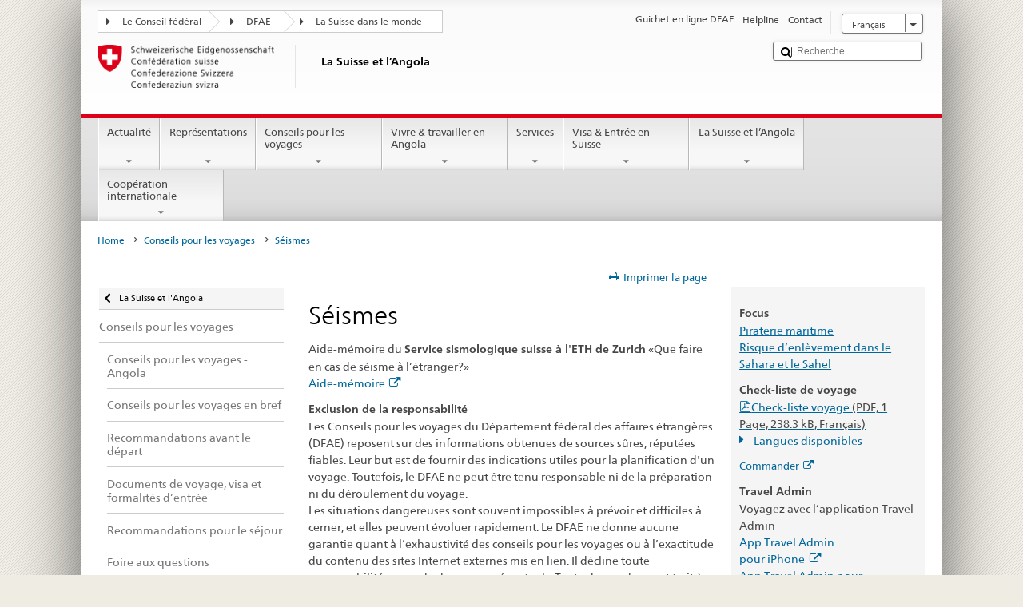

--- FILE ---
content_type: text/css;charset=utf-8
request_url: https://www.post2015.admin.ch/etc.clientlibs/eda/base/clientlibs/publish/columncontrol.min.ACSHASH5ac317f09a66a1dc86bc795c15c62965.css
body_size: -50
content:
.column-control-grid. ym-gbox .span3{width:100%}
.column-control-grid .ym-gbox{padding:0}
.column-control-grid .columnBlock{padding:0 0 0 1.6em}
.column-control-grid .flyoutBlock{padding:1.6em 1.6em 1.6em 1.6em}
.ym-g100{width:100%}